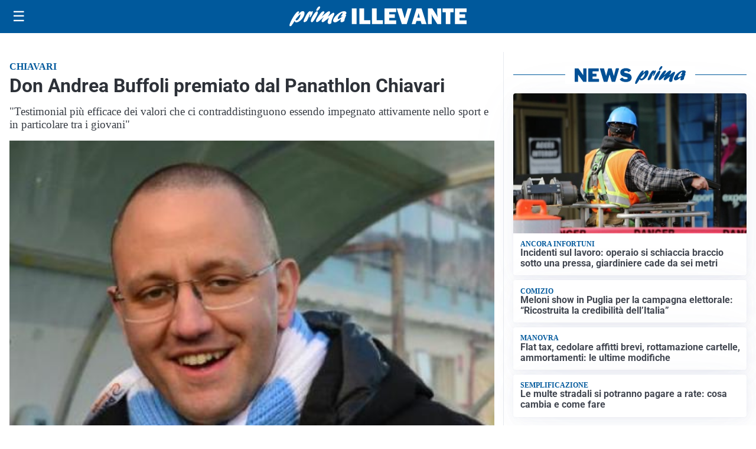

--- FILE ---
content_type: text/html; charset=utf8
request_url: https://primaillevante.it/media/my-theme/widgets/list-posts/sidebar-idee-e-consigli.html?ts=29382024
body_size: 566
content:
<div class="widget-title"><span>Idee e consigli</span></div>
<div class="widget-sidebar-featured-poi-lista">
            
                    <article class="featured">
                <a href="https://primaillevante.it/rubriche/idee-e-consigli/norauto-apre-a-genova-sottocosto-e-offerte-per-linaugurazione-fino-al-16-novembre/">
                                            <figure><img width="480" height="300" src="https://primaillevante.it/media/2025/11/Image_20251028_112016_557-1-e1762868033960-480x300.jpeg" class="attachment-thumbnail size-thumbnail wp-post-image" alt="Norauto apre a Genova: sottocosto e offerte per l’inaugurazione fino al 16 novembre" loading="lazy" sizes="(max-width: 480px) 480px, (max-width: 1024px) 640px, 1280px" decoding="async" /></figure>
                                        <div class="post-meta">
                                                    <span class="lancio">ORARI E SERVIZI</span>
                                                <h3>Norauto apre a Genova: sottocosto e offerte per l’inaugurazione fino al 16 novembre</h3>
                    </div>
                </a>
            </article>
                    
                    <article class="compact">
                <a href="https://primaillevante.it/rubriche/idee-e-consigli/come-gestire-il-ritorno-al-lavoro-in-presenza-in-azienda/">
                    <div class="post-meta">
                                                <h3>Come gestire il ritorno al lavoro in presenza in azienda</h3>
                    </div>
                </a>
            </article>
            </div>

<div class="widget-footer"><a role="button" href="/idee-e-consigli/" class="outline widget-more-button">Altre notizie</a></div>